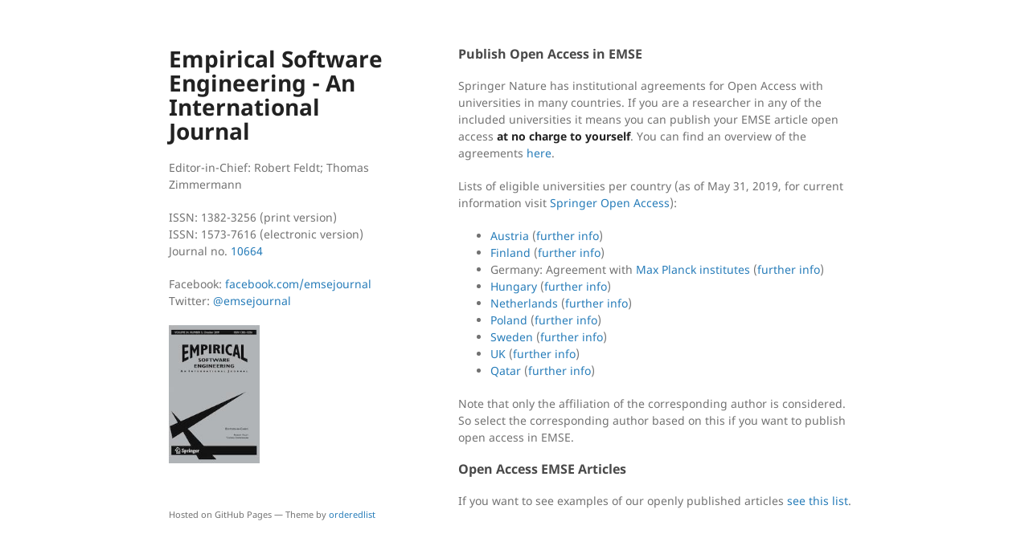

--- FILE ---
content_type: text/html; charset=utf-8
request_url: https://emsejournal.github.io/open_access
body_size: 1554
content:
<!doctype html>
<html lang="en-US">
  <head>
    <meta charset="utf-8">
    <meta http-equiv="X-UA-Compatible" content="chrome=1">

<!-- Begin Jekyll SEO tag v2.8.0 -->
<title>Publish Open Access in EMSE | Empirical Software Engineering - An International Journal</title>
<meta name="generator" content="Jekyll v3.10.0" />
<meta property="og:title" content="Publish Open Access in EMSE" />
<meta property="og:locale" content="en_US" />
<link rel="canonical" href="https://emsejournal.github.io/open_access.html" />
<meta property="og:url" content="https://emsejournal.github.io/open_access.html" />
<meta property="og:site_name" content="Empirical Software Engineering - An International Journal" />
<meta property="og:type" content="website" />
<meta name="twitter:card" content="summary" />
<meta property="twitter:title" content="Publish Open Access in EMSE" />
<script type="application/ld+json">
{"@context":"https://schema.org","@type":"WebPage","headline":"Publish Open Access in EMSE","url":"https://emsejournal.github.io/open_access.html"}</script>
<!-- End Jekyll SEO tag -->


    <link rel="stylesheet" href="/assets/css/style.css?v=b9347974ecfda484c313542226e3f24d35f2d4ee">
    <meta name="viewport" content="width=device-width">
    <!--[if lt IE 9]>
    <script src="//html5shiv.googlecode.com/svn/trunk/html5.js"></script>
    <![endif]-->
  </head>
  <body>
    <div class="wrapper">
      <header>
        <a href="https://emsejournal.github.io"> <h1>Empirical Software Engineering - An International Journal</h1> </a>
        <p></p>

        <p>Editor-in-Chief: Robert Feldt; Thomas Zimmermann</p>
        
        <p>ISSN: 1382-3256 (print version)<br>
        ISSN: 1573-7616 (electronic version) <br>
        Journal no. <a href="https://link.springer.com/journal/10664">10664</a></p>

        

        <!--
          <p class="view"><a href="https://github.com/emsejournal">View My GitHub Profile</a></p>
        -->

        
        
        <p>Facebook: <a href="https://www.facebook.com/emsejournal">facebook.com/emsejournal</a><br>
        Twitter: <a href="https://twitter.com/emsejournal">@emsejournal</a></p>
        
        <img src="https://emsejournal.github.io/figs/emsej_front_page.jpg" alt="EMSE Journal Front Page" style="width: 42%; height: 42%">

      </header>
      <section>

      <h3 id="publish-open-access-in-emse">Publish Open Access in EMSE</h3>

<p>Springer Nature has institutional agreements for Open Access with universities in many countries. If you are a researcher in any of the included universities it means you can publish your EMSE article open access <strong>at no charge to yourself</strong>. You can find an overview of the agreements <a href="https://www.springer.com/gp/open-access/springer-open-choice/springer-compact">here</a>.</p>

<p>Lists of eligible universities per country (as of May 31, 2019, for current information visit <a href="https://www.springer.com/gp/open-access/springer-open-choice/springer-compact">Springer Open Access</a>):</p>
<ul>
  <li>
<a href="https://www.konsortien.at/ssl/springercompact.asp#institutions">Austria</a> (<a href="https://www.springer.com/gp/open-access/springer-open-choice/springer-compact/agreements-austrian-authors">further info</a>)</li>
  <li>
<a href="https://resource-cms.springernature.com/springer-cms/rest/v1/content/16578540/data/v1">Finland</a> (<a href="https://www.springer.com/gp/open-access/springer-open-choice/springer-compact/agreements-finnish-authors">further info</a>)</li>
  <li>Germany: Agreement with <a href="https://resource-cms.springernature.com/springer-cms/rest/v1/content/836152/data/v6">Max Planck institutes</a> (<a href="https://www.springer.com/gp/open-access/springer-open-choice/springer-compact/agreements-max-planck-authors">further info</a>)</li>
  <li>
<a href="https://resource-cms.springernature.com/springer-cms/rest/v1/content/16755254/data/v1">Hungary</a> (<a href="https://www.springer.com/gp/open-access/springer-open-choice/springer-compact/agreements-hungarian-authors">further info</a>)</li>
  <li>
<a href="https://resource-cms.springernature.com/springer-cms/rest/v1/content/10064952/data/v2">Netherlands</a> (<a href="https://www.springer.com/gp/open-access/springer-open-choice/springer-compact/agreements-dutch-authors">further info</a>)</li>
  <li>
<a href="https://resource-cms.springernature.com/springer-cms/rest/v1/content/16372558/data/v1">Poland</a> (<a href="https://www.springer.com/gp/open-access/springer-open-choice/springer-compact/agreements-polish-authors">further info</a>)</li>
  <li>
<a href="https://resource-cms.springernature.com/springer-cms/rest/v1/content/16690846/data/v1">Sweden</a> (<a href="https://www.springer.com/gp/open-access/springer-open-choice/springer-compact/agreements-swedish-authors">further info</a>)</li>
  <li>
<a href="https://resource-cms.springernature.com/springer-cms/rest/v1/content/16278834/data/v1">UK</a> (<a href="https://www.springer.com/gp/open-access/springer-open-choice/springer-compact/agreements-uk-authors">further info</a>)</li>
  <li>
<a href="https://resource-cms.springernature.com/springer-cms/rest/v1/content/16508400/data/v1">Qatar</a> (<a href="https://www.springer.com/gp/open-access/springer-open-choice/springer-compact/agreements-qatari-authors">further info</a>)</li>
</ul>

<p>Note that only the affiliation of the corresponding author is considered. So select the corresponding author based on this if you want to publish open access in EMSE.</p>

<h3 id="open-access-emse-articles">Open Access EMSE Articles</h3>

<p>If you want to see examples of our openly published articles <a href="https://link.springer.com/search?query=&amp;search-within=Journal&amp;facet-journal-id=10664&amp;package=openaccessarticles">see this list</a>.</p>


      </section>
      <footer>
        
        <p><small>Hosted on GitHub Pages — Theme by <a href="https://github.com/orderedlist">orderedlist</a></small></p>
      </footer>
    </div>
    <script src="/assets/js/scale.fix.js"></script>


  
  </body>
</html>


--- FILE ---
content_type: application/javascript; charset=utf-8
request_url: https://emsejournal.github.io/assets/js/scale.fix.js
body_size: -202
content:
(function(document) {
    var metas = document.getElementsByTagName('meta'),
        changeViewportContent = function(content) {
            for (var i = 0; i < metas.length; i++) {
                if (metas[i].name == "viewport") {
                    metas[i].content = content;
                }
            }
        },
        initialize = function() {
            changeViewportContent("width=device-width, minimum-scale=1.0, maximum-scale=1.0");
        },
        gestureStart = function() {
            changeViewportContent("width=device-width, minimum-scale=0.25, maximum-scale=1.6");
        },
        gestureEnd = function() {
            initialize();
        };


    if (navigator.userAgent.match(/iPhone/i)) {
        initialize();

        document.addEventListener("touchstart", gestureStart, false);
        document.addEventListener("touchend", gestureEnd, false);
    }
})(document);
